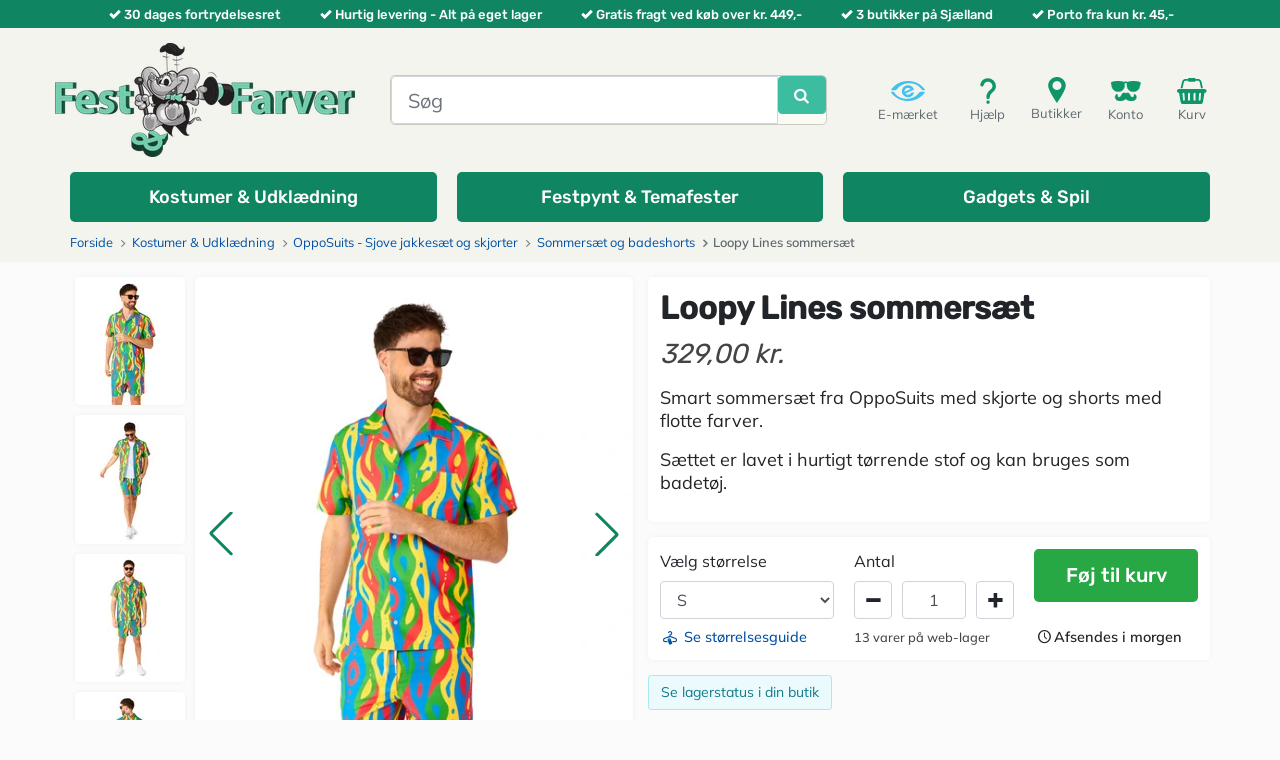

--- FILE ---
content_type: text/html; charset=utf-8
request_url: https://www.festogfarver.dk/opposuits-sommers%C3%A6t/105513-loopy-lines-sommers%C3%A6t.html?ast%C3%B8rrelse=s
body_size: 14286
content:
<!DOCTYPE HTML>
<html lang="da-dk">
<head>
    <meta charset="utf-8">
    <title>Loopy Lines sommersæt - Forsendelse fra kun 45,00 kr. - Fest &amp; Farver</title>
            <meta name="description" content="Loopy Lines sommersæt med badeshorts og skjorte.
Hos Fest &amp; Farver finder du alt i Sommersæt og badeshorts. Gratis fragt ved køb over 449,00 kr.">
                <meta name="robots" content="index,follow">
    <meta name="viewport" content="width=device-width, minimum-scale=1, maximum-scale=5, initial-scale=1, user-scalable=1">
    <meta name="apple-mobile-web-app-capable" content="yes">
    <link rel="icon" type="image/vnd.microsoft.icon" href="/img/favicon.ico?1766067243">
    <link rel="shortcut icon" type="image/x-icon" href="/img/favicon.ico?1766067243">
    <meta http-equiv="X-UA-Compatible" content="IE=edge"/>
    <meta name="facebook-domain-verification" content="wznhhzeonnlxarjpf6wxx245bmnenu"/>

    
    
                        <link rel="stylesheet" href="https://www.festogfarver.dk/themes/ff2020/cache/v_1661_25d78e1ead0dc7d2ae700a5b898fa290_all.css" type="text/css" media="all">
                    <link rel="stylesheet" href="https://www.festogfarver.dk/themes/ff2020/cache/v_1661_33fd9ce1132c8b8d1185fdb9ceee6272_print.css" type="text/css" media="print">
            
    
    
<link rel="apple-touch-icon" sizes="57x57" href="/img/favicon/favicon_1_57_57.png"><link rel="apple-touch-icon" sizes="60x60" href="/img/favicon/favicon_1_60_60.png"><link rel="apple-touch-icon" sizes="72x72" href="/img/favicon/favicon_1_72_72.png"><link rel="apple-touch-icon" sizes="76x76" href="/img/favicon/favicon_1_76_76.png"><link rel="apple-touch-icon" sizes="114x114" href="/img/favicon/favicon_1_114_114.png"><link rel="apple-touch-icon" sizes="120x120" href="/img/favicon/favicon_1_120_120.png"><link rel="apple-touch-icon" sizes="144x144" href="/img/favicon/favicon_1_144_144.png"><link rel="apple-touch-icon" sizes="152x152" href="/img/favicon/favicon_1_152_152.png"><link rel="apple-touch-icon" sizes="180x180" href="/img/favicon/favicon_1_180_180.png"><link rel="icon" type="image/png" sizes="16x16" href="/img/favicon/favicon_1_16_16.png"><link rel="icon" type="image/png" sizes="32x32" href="/img/favicon/favicon_1_32_32.png"><link rel="icon" type="image/png" sizes="36x36" href="/img/favicon/favicon_1_36_36.png"><link rel="icon" type="image/png" sizes="48x48" href="/img/favicon/favicon_1_48_48.png"><link rel="icon" type="image/png" sizes="72x72" href="/img/favicon/favicon_1_72_72.png"><link rel="icon" type="image/png" sizes="96x96" href="/img/favicon/favicon_1_96_96.png"><link rel="icon" type="image/png" sizes="144x144" href="/img/favicon/favicon_1_144_144.png"><link rel="icon" type="image/png" sizes="192x192" href="/img/favicon/favicon_1_192_192.png"><link rel="icon" type="image/png" sizes="256x256" href="/img/favicon/favicon_1_256_256.png"><link rel="icon" type="image/png" sizes="384x384" href="/img/favicon/favicon_1_384_384.png"><link rel="icon" type="image/png" sizes="512x512" href="/img/favicon/favicon_1_512_512.png"><meta name="msapplication-square70x70logo" content="/img/favicon/favicon_1_70_70.png"><meta name="msapplication-square150x150logo" content="/img/favicon/favicon_1_150_150.png"><meta name="msapplication-wide310x150logo" content="/img/favicon/favicon_1_310_150.png"><meta name="msapplication-square310x310logo" content="/img/favicon/favicon_1_310_310.png"><meta name="msapplication-TileColor" content="#fad629"><meta name="theme-color" content="#ffffff"><meta name="background-color" content="#ffffff"><meta name="msapplication-config" content="/img/favicon/browserconfig_1.xml"><link rel="manifest" href="/img/favicon/manifest_1.json"><link rel="canonical" href="https://www.festogfarver.dk/opposuits-sommersæt/105513-loopy-lines-sommersæt.html">
<link rel="alternate" href="https://www.festogfarver.dk/opposuits-sommersæt/105513-loopy-lines-sommersæt.html" hreflang="da-dk">
<link rel="alternate" href="https://www.festogfarver.dk/opposuits-sommersæt/105513-loopy-lines-sommersæt.html" hreflang="x-default">
<link rel="alternate" href="https://www.partyzonen.se/sommardräkt-och-badshorts/105513-loopy-lines-sommar-set.html" hreflang="sv-SE">


</head>
<body  id="product"        class="product product-105513 product-loopy-lines-sommersæt category-1014 category-opposuits-sommersæt hide-left-column hide-right-column lang_da">
    <div id="fb-root"></div>
    

<div id="loader" style="display:none" class="loader loader-default is-active"></div>



    <div class="container-fluid" id="header-checkmarks-swiper-wrapper">
        <div class="container">
            <div class="row">
                <div class="col-12 d-flex">
                    <div class="swiper" id="header-checkmarks-swiper">
                        <div class="swiper-wrapper">
                            <div class="swiper-slide">
                                <i class="icon icon-check"></i>30 dages fortrydelsesret
                            </div>
                            <div class="swiper-slide">
                                <i class="icon icon-check"></i>Hurtig levering - Alt p&aring; eget lager
                            </div>
                            <div class="swiper-slide">
                                <i class="icon icon-check"></i>Gratis fragt ved k&oslash;b over kr. 449,-
                            </div>
                            <div class="swiper-slide">
                                <i class="icon icon-check"></i>3 butikker p&aring; Sj&aelig;lland
                            </div>
                            <div class="swiper-slide">
                                <i class="icon icon-check"></i>Porto fra kun kr. 45,-
                            </div>
                        </div>
                    </div>
                </div>
            </div>
        </div>
    </div>

<header id="header" class="container-fluid">
    <div id="header-blocks" class="container">
        <div class="row first-row">

            <div class="d-flex d-lg-none top-actions-item top-actions-item-menu" id="menu-toggle-mini">
                <button class="navbar-toggler" type="button" data-toggle="collapse" data-target="#navbarNavAltMarkup" aria-controls="navbarNavAltMarkup"
                        aria-expanded="false" aria-label="Toggle navigation">
                    <i class="icon icon-fw icon-navicon"></i>
                    Menu
                </button>
            </div>

            
            <div id="shop-logo" class="d-block">
                <a href="https://www.festogfarver.dk/" title="Fest &amp; Farver">
                    <picture>
                        <source srcset="https://www.festogfarver.dk/img/logo_shop_da-1766067276.webp" type="image/webp"/>
                        <img src="https://www.festogfarver.dk/img/logo_shop_da-1766067276.png"
                             alt="Fest &amp; Farver"
                             width="300"
                             height="114"
                        />
                    </picture>
                </a>
            </div>

            <div id="top-search" class="order-1 order-md-0">
                                <div id="ffsearch" role="search">
    <form id="searchbox"
          method="get"
          action="//www.festogfarver.dk/soeg"
    >
        <input type="hidden" name="controller" value="search"/>
        <input type="hidden" name="orderby" value="position"/>
        <input type="hidden" name="orderway" value="desc"/>

        <div class="input-group input-group-lg">
            <input class="form-control"
                   type="search"
                   id="ffsearch-input"
                   name="search_query"
                   placeholder="Søg"
                   value=""
                   required
                   aria-label="Søg"
            />
            <div class="input-group-btn" id="ffsearch-button">
                <button class="btn btn-primary"
                        type="submit"
                        name="submit_search"
                        title="Søg"
                >
                    <i class="icon icon-search"></i>
                </button>
                <div class="spinner-border  spinner-border-sm text-success" role="status" style="display: none">
                                    </div>
            </div>
        </div>
    </form>
    <div id="ffsearch-dropdown-menu" class="dropdown-menu">
        <div class="container">
            <div class="row">
                <div class="col-12 col-lg-9 px-0">
                    <ul class="product_list row row-cols-2 row-cols-sm-4 row-cols-md-5 row-cols-lg-5 row-cols-xl-6"></ul>
                </div>
                <div class="col-12 col-lg-3 px-0">
                    <ul class="category_list"></ul>
                </div>
                <div id="ffsearch-no-results" class="col-12 text-center" style="display: none">
                    Der blev ikke fundet nogen resultater
                </div>
                <div id="ffsearch-footer" class="col-12">
                    <button class="btn btn-lg btn-dark" type="button" id="ffsearch-close-results">
                        Luk
                    </button>
                    <button class="btn btn-lg btn-success" type="button" id="ffsearch-show-all-results">
                        <i class="icon icon-user-plus"></i>
                         
                        <span id="ffsearch-show-all-results-text"></span>
                    </button>
                </div>
            </div>
        </div>
    </div>
</div>

            </div>

            <div id="top-actions" class="pull-right">
                <div>

                    <div class="d-block d-sm-block d-md-block d-lg-none top-actions-item top-actions-item-search">
                        <i class="icon icon-fw icon-search"></i>
                        S&oslash;g
                    </div>

                    <button type="button"
                            onclick="location.href='https://certifikat.emaerket.dk/festogfarver.dk'"
                            class="d-none d-md-block top-actions-item top-actions-item-emaerket"
                    >
                        <i class="icon"></i>
                        E-mærket
                    </button>

                                        <button
        type="button"
        onclick="location.href='https://www.festogfarver.dk/cms/11-kundeservice'"
        class="d-none d-sm-block top-actions-item top-actions-item-help"
>
    <i class="icon"></i>
    Hjælp
</button><div class="d-none d-sm-block top-actions-item top-actions-item-store">
    <a href="https://www.festogfarver.dk/cms/10-kontakt-abningstider">
        <i class="icon"></i>
        Butikker
    </a>
</div><button type="button"
        class="top-actions-item top-actions-item-userinfo"
        onclick="location.href='https://www.festogfarver.dk/min-konto'"
        title="Gå til konto"
>
    <i class="icon"></i>
    Konto
</button><button type="button"
        onclick="location.href='https://www.festogfarver.dk/hurtig-bestilling'"
        title="Se min indkøbskurv"
        class="top-actions-item top-actions-item-cart"
>
    <i class="icon"></i>
    Kurv
    <span class="ajax_cart_quantity" style="opacity:0"></span>
</button>


    <div class="modal fade" id="cart-modal" tabindex="-1" role="dialog" aria-labelledby="cart-modal-title"
     aria-hidden="true">
    <div class="modal-dialog modal-dialog-centered  modal-lg" role="document">
        <div class="modal-content">
            <div class="modal-header">
                <h5 class="modal-title" id="cart-modal-title">Varen er tilføjet din kurv</h5>
                <button type="button" class="close" data-dismiss="modal" aria-label="Close">
                    <span aria-hidden="true">&times;</span>
                </button>
            </div>
            <div id="cross-selling-data" class="crossselling">
            </div>
            <div class="modal-footer">
                <button type="button" class="btn btn-secondary" data-dismiss="modal">
                    Fortsæt indkøb
                </button>
                <a href="https://www.festogfarver.dk/hurtig-bestilling" type="button" class="btn btn-primary">
                    Gå til bestilling
                </a>
            </div>
        </div>
    </div>
</div>


                </div>
            </div>

        </div>

                        <noscript>
        <iframe src="https://tm.festogfarver.dk/ns.html?id=GTM-NXJKNG6" height="0" width="0"
                style="display:none;visibility:hidden"></iframe>
    </noscript>
<noscript><img height="1" width="1" style="display:none" src="https://www.facebook.com/tr?id=207633587437254&ev=PageView&noscript=1"/></noscript><nav class="navbar navbar-expand-lg" id="cttopmenu">
    <div class="collapse navbar-collapse" id="navbarNavAltMarkup">
        <ul class="navbar-nav">
                                                                                                                    <li class="nav-item position-static cttm-item-category-link cyan wide">
                            <a href="https://www.festogfarver.dk/939-kostumer-udklædning"
                               title="Kostumer &amp; Udklædning"
                               id="cttm-item-10"
                               class="nav-link cttm-link"
                               role="button"
                                                           >
                                <span>Kostumer &amp; Udklædning</span>
                            </a>
                        </li>
                                                                                                                            <li class="nav-item position-static cttm-item-category-link cyan wide">
                            <a href="https://www.festogfarver.dk/940-festpynt-temafester"
                               title="Festpynt &amp; Festtemaer"
                               id="cttm-item-11"
                               class="nav-link cttm-link"
                               role="button"
                                                           >
                                <span>Festpynt &amp; Temafester</span>
                            </a>
                        </li>
                                                                                                                            <li class="nav-item position-static cttm-item-category-link cyan wide">
                            <a href="https://www.festogfarver.dk/941-gadgets-spil"
                               title="Gadgets &amp; Spil"
                               id="cttm-item-12"
                               class="nav-link cttm-link"
                               role="button"
                                                           >
                                <span>Gadgets &amp; Spil</span>
                            </a>
                        </li>
                                                        </ul>
    </div>
</nav>
            </div>


</header>

    
                                                        
                        
<div class="breadcrumb-container container-fluid">
    <div class="container">
        <div class="row">
            <div class="col-12">
                <nav aria-label="breadcrumb">
                    <ol class="breadcrumb" itemscope itemtype="https://schema.org/BreadcrumbList">
                        <li class="breadcrumb-item" itemprop="itemListElement" itemscope itemtype="https://schema.org/ListItem">
                            <a href="https://www.festogfarver.dk/" title="Hjemmeside" itemprop="item">
                                <span itemprop="name">Forside</span>
                            </a>
                            <meta itemprop="position" content="1">
                        </li>

                                                                                    <li class="breadcrumb-item "  itemprop="itemListElement" itemscope itemtype="https://schema.org/ListItem">
                                                                            <a href="https://www.festogfarver.dk/939-kostumer-udkl&aelig;dning" itemprop="item">
                                            <span itemprop="name">Kostumer &amp; Udkl&aelig;dning</span>
                                        </a>
                                                                        <meta itemprop="position" content="2">
                                </li>
                                                            <li class="breadcrumb-item "  itemprop="itemListElement" itemscope itemtype="https://schema.org/ListItem">
                                                                            <a href="https://www.festogfarver.dk/551-opposuits-sjove-jakkes&aelig;t-og-skjorter" itemprop="item">
                                            <span itemprop="name">OppoSuits - Sjove jakkes&aelig;t og skjorter</span>
                                        </a>
                                                                        <meta itemprop="position" content="3">
                                </li>
                                                            <li class="breadcrumb-item "  itemprop="itemListElement" itemscope itemtype="https://schema.org/ListItem">
                                                                            <a href="https://www.festogfarver.dk/1014-opposuits-sommers&aelig;t" itemprop="item">
                                            <span itemprop="name">Sommers&aelig;t og badeshorts</span>
                                        </a>
                                                                        <meta itemprop="position" content="4">
                                </li>
                                                            <li class="breadcrumb-item active" aria-current="page" itemprop="itemListElement" itemscope itemtype="https://schema.org/ListItem">
                                                                            <span href="#" title="Loopy Lines sommersæt" itemprop="item">
                                            <span itemprop="name">Loopy Lines sommersæt</span>
                                        </span>
                                                                        <meta itemprop="position" content="5">
                                </li>
                                                                        </ol>
                </nav>
            </div>
        </div>
    </div>
</div>


<div id="columns" class="container">

    
    <div id="top_column" class="row"></div>
    
    <main id="center_column" class="row">
         


                                            <div class="col-12">
        <div id="product" class="">

            
            
            <section id="product-page">
                <div class="left-column">
                                                

<div class="left-column-image-wrapper has-thumbnails">
            <div class="thumbnails-column">
            <div class="product-image-thumbnails">
                <div class="product-thumbnail-swiper many" id="thumbnailSwiper">
                    <div class="swiper-wrapper">
                                                    <div class="swiper-slide" data-slide-num="0">
                                <picture>

                                    <source srcset="https://www.festogfarver.dk/55049-small_default/loopy-lines-sommersæt.webp 1x,https://www.festogfarver.dk/55049-small_default/loopy-lines-sommersæt2x.webp 2x"/>

                                    <source srcset="https://www.festogfarver.dk/55049-small_default/loopy-lines-sommersæt.jpg 1x,https://www.festogfarver.dk/55049-small_default/loopy-lines-sommersæt2x.jpg 2x"/>

                                    <img src="https://www.festogfarver.dk/55049-home_default/loopy-lines-sommersæt.jpg"
                                         alt="Loopy Lines sommersæt."
                                         width="110"
                                         height="auto"
                                         loading="lazy"
                                    />
                                </picture>
                                                            </div>
                                                    <div class="swiper-slide" data-slide-num="1">
                                <picture>

                                    <source srcset="https://www.festogfarver.dk/55050-small_default/loopy-lines-sommersæt.webp 1x,https://www.festogfarver.dk/55050-small_default/loopy-lines-sommersæt2x.webp 2x"/>

                                    <source srcset="https://www.festogfarver.dk/55050-small_default/loopy-lines-sommersæt.jpg 1x,https://www.festogfarver.dk/55050-small_default/loopy-lines-sommersæt2x.jpg 2x"/>

                                    <img src="https://www.festogfarver.dk/55050-home_default/loopy-lines-sommersæt.jpg"
                                         alt="Loopy Lines sommersæt."
                                         width="110"
                                         height="auto"
                                         loading="lazy"
                                    />
                                </picture>
                                                                    <div class="swiper-lazy-preloader"></div>
                                                            </div>
                                                    <div class="swiper-slide" data-slide-num="2">
                                <picture>

                                    <source srcset="https://www.festogfarver.dk/55055-small_default/loopy-lines-sommersæt.webp 1x,https://www.festogfarver.dk/55055-small_default/loopy-lines-sommersæt2x.webp 2x"/>

                                    <source srcset="https://www.festogfarver.dk/55055-small_default/loopy-lines-sommersæt.jpg 1x,https://www.festogfarver.dk/55055-small_default/loopy-lines-sommersæt2x.jpg 2x"/>

                                    <img src="https://www.festogfarver.dk/55055-home_default/loopy-lines-sommersæt.jpg"
                                         alt="Loopy Lines sommersæt."
                                         width="110"
                                         height="auto"
                                         loading="lazy"
                                    />
                                </picture>
                                                                    <div class="swiper-lazy-preloader"></div>
                                                            </div>
                                                    <div class="swiper-slide" data-slide-num="3">
                                <picture>

                                    <source srcset="https://www.festogfarver.dk/55051-small_default/loopy-lines-sommersæt.webp 1x,https://www.festogfarver.dk/55051-small_default/loopy-lines-sommersæt2x.webp 2x"/>

                                    <source srcset="https://www.festogfarver.dk/55051-small_default/loopy-lines-sommersæt.jpg 1x,https://www.festogfarver.dk/55051-small_default/loopy-lines-sommersæt2x.jpg 2x"/>

                                    <img src="https://www.festogfarver.dk/55051-home_default/loopy-lines-sommersæt.jpg"
                                         alt="Loopy Lines sommersæt."
                                         width="110"
                                         height="auto"
                                         loading="lazy"
                                    />
                                </picture>
                                                                    <div class="swiper-lazy-preloader"></div>
                                                            </div>
                                                    <div class="swiper-slide" data-slide-num="4">
                                <picture>

                                    <source srcset="https://www.festogfarver.dk/55052-small_default/loopy-lines-sommersæt.webp 1x,https://www.festogfarver.dk/55052-small_default/loopy-lines-sommersæt2x.webp 2x"/>

                                    <source srcset="https://www.festogfarver.dk/55052-small_default/loopy-lines-sommersæt.jpg 1x,https://www.festogfarver.dk/55052-small_default/loopy-lines-sommersæt2x.jpg 2x"/>

                                    <img src="https://www.festogfarver.dk/55052-home_default/loopy-lines-sommersæt.jpg"
                                         alt="Loopy Lines sommersæt."
                                         width="110"
                                         height="auto"
                                         loading="lazy"
                                    />
                                </picture>
                                                                    <div class="swiper-lazy-preloader"></div>
                                                            </div>
                                                    <div class="swiper-slide" data-slide-num="5">
                                <picture>

                                    <source srcset="https://www.festogfarver.dk/55053-small_default/loopy-lines-sommersæt.webp 1x,https://www.festogfarver.dk/55053-small_default/loopy-lines-sommersæt2x.webp 2x"/>

                                    <source srcset="https://www.festogfarver.dk/55053-small_default/loopy-lines-sommersæt.jpg 1x,https://www.festogfarver.dk/55053-small_default/loopy-lines-sommersæt2x.jpg 2x"/>

                                    <img src="https://www.festogfarver.dk/55053-home_default/loopy-lines-sommersæt.jpg"
                                         alt="Loopy Lines sommersæt."
                                         width="110"
                                         height="auto"
                                         loading="lazy"
                                    />
                                </picture>
                                                                    <div class="swiper-lazy-preloader"></div>
                                                            </div>
                                                    <div class="swiper-slide" data-slide-num="6">
                                <picture>

                                    <source srcset="https://www.festogfarver.dk/55054-small_default/loopy-lines-sommersæt.webp 1x,https://www.festogfarver.dk/55054-small_default/loopy-lines-sommersæt2x.webp 2x"/>

                                    <source srcset="https://www.festogfarver.dk/55054-small_default/loopy-lines-sommersæt.jpg 1x,https://www.festogfarver.dk/55054-small_default/loopy-lines-sommersæt2x.jpg 2x"/>

                                    <img src="https://www.festogfarver.dk/55054-home_default/loopy-lines-sommersæt.jpg"
                                         alt="Loopy Lines sommersæt."
                                         width="110"
                                         height="auto"
                                         loading="lazy"
                                    />
                                </picture>
                                                                    <div class="swiper-lazy-preloader"></div>
                                                            </div>
                                                                    </div>
                </div>
            </div>
        </div>
    
    <div class="large-image-column" style="aspect-ratio: 1/1.1708253358925">
        <div class="product-image-large">
            <div class="badges large">

                
                
                <span id="reduction_percent"  style="display:none;">
                    <span class="badge badge-sale" id="reduction_percent_display">
                                            </span>
                </span>

                <span id="reduction_amount"  style="display:none">
                    <span class="badge badge-sale" id="reduction_amount_display">
                                            </span>
                </span>

                

            </div>

            <div class="product-image-swiper" id="largeImageSwiper">
                <div class="swiper-wrapper">
                                            <div class="swiper-slide swiper-large-image" data-slide-num="0">
                            <picture>

                                <source media="(min-width: 1366px)" srcset="https://www.festogfarver.dk/55049-large_default/loopy-lines-sommersæt.webp 1x, https://www.festogfarver.dk/55049-large_default/loopy-lines-sommersæt2x.webp 2x"/>

                                <source media="(min-width: 992px)" srcset="https://www.festogfarver.dk/55049-medium_default/loopy-lines-sommersæt.webp 1x, https://www.festogfarver.dk/55049-medium_default/loopy-lines-sommersæt2x.webp 2x"/>

                                <source media="(max-width: 768px) and (min-width: 500px)" srcset="https://www.festogfarver.dk/55049-large_default/loopy-lines-sommersæt.webp 1x, https://www.festogfarver.dk/55049-large_default/loopy-lines-sommersæt2x.webp 2x"/>

                                <source media="(max-width: 499px)" srcset="https://www.festogfarver.dk/55049-medium_default/loopy-lines-sommersæt.webp 1x, https://www.festogfarver.dk/55049-medium_default/loopy-lines-sommersæt2x.webp 2x"/>

                                <img src="https://www.festogfarver.dk/55049-large_default/loopy-lines-sommersæt.webp"
                                     alt="Loopy Lines sommersæt."
                                     width="521"
                                     height="610"
                                     fetchpriority="high"                                        
                                />
                            </picture>
                        </div>
                                            <div class="swiper-slide swiper-large-image" data-slide-num="1">
                            <picture>

                                <source media="(min-width: 1366px)" srcset="https://www.festogfarver.dk/55050-large_default/loopy-lines-sommersæt.jpg 1x, https://www.festogfarver.dk/55050-large_default/loopy-lines-sommersæt2x.jpg 2x"/>

                                <source media="(min-width: 992px)" srcset="https://www.festogfarver.dk/55050-medium_default/loopy-lines-sommersæt.webp 1x, https://www.festogfarver.dk/55050-medium_default/loopy-lines-sommersæt2x.webp 2x"/>

                                <source media="(max-width: 768px) and (min-width: 500px)" srcset="https://www.festogfarver.dk/55050-large_default/loopy-lines-sommersæt.jpg 1x, https://www.festogfarver.dk/55050-large_default/loopy-lines-sommersæt2x.jpg 2x"/>

                                <source media="(max-width: 499px)" srcset="https://www.festogfarver.dk/55050-medium_default/loopy-lines-sommersæt.webp 1x, https://www.festogfarver.dk/55050-medium_default/loopy-lines-sommersæt2x.webp 2x"/>

                                <img src="https://www.festogfarver.dk/55050-large_default/loopy-lines-sommersæt.jpg"
                                     alt="Loopy Lines sommersæt."
                                     width="521"
                                     height="610"
                                                                             loading="lazy"
                                />
                            </picture>
                        </div>
                                            <div class="swiper-slide swiper-large-image" data-slide-num="2">
                            <picture>

                                <source media="(min-width: 1366px)" srcset="https://www.festogfarver.dk/55055-large_default/loopy-lines-sommersæt.jpg 1x, https://www.festogfarver.dk/55055-large_default/loopy-lines-sommersæt2x.jpg 2x"/>

                                <source media="(min-width: 992px)" srcset="https://www.festogfarver.dk/55055-medium_default/loopy-lines-sommersæt.webp 1x, https://www.festogfarver.dk/55055-medium_default/loopy-lines-sommersæt2x.webp 2x"/>

                                <source media="(max-width: 768px) and (min-width: 500px)" srcset="https://www.festogfarver.dk/55055-large_default/loopy-lines-sommersæt.jpg 1x, https://www.festogfarver.dk/55055-large_default/loopy-lines-sommersæt2x.jpg 2x"/>

                                <source media="(max-width: 499px)" srcset="https://www.festogfarver.dk/55055-medium_default/loopy-lines-sommersæt.webp 1x, https://www.festogfarver.dk/55055-medium_default/loopy-lines-sommersæt2x.webp 2x"/>

                                <img src="https://www.festogfarver.dk/55055-large_default/loopy-lines-sommersæt.jpg"
                                     alt="Loopy Lines sommersæt."
                                     width="521"
                                     height="610"
                                                                             loading="lazy"
                                />
                            </picture>
                        </div>
                                            <div class="swiper-slide swiper-large-image" data-slide-num="3">
                            <picture>

                                <source media="(min-width: 1366px)" srcset="https://www.festogfarver.dk/55051-large_default/loopy-lines-sommersæt.jpg 1x, https://www.festogfarver.dk/55051-large_default/loopy-lines-sommersæt2x.jpg 2x"/>

                                <source media="(min-width: 992px)" srcset="https://www.festogfarver.dk/55051-medium_default/loopy-lines-sommersæt.webp 1x, https://www.festogfarver.dk/55051-medium_default/loopy-lines-sommersæt2x.webp 2x"/>

                                <source media="(max-width: 768px) and (min-width: 500px)" srcset="https://www.festogfarver.dk/55051-large_default/loopy-lines-sommersæt.jpg 1x, https://www.festogfarver.dk/55051-large_default/loopy-lines-sommersæt2x.jpg 2x"/>

                                <source media="(max-width: 499px)" srcset="https://www.festogfarver.dk/55051-medium_default/loopy-lines-sommersæt.webp 1x, https://www.festogfarver.dk/55051-medium_default/loopy-lines-sommersæt2x.webp 2x"/>

                                <img src="https://www.festogfarver.dk/55051-large_default/loopy-lines-sommersæt.jpg"
                                     alt="Loopy Lines sommersæt."
                                     width="521"
                                     height="610"
                                                                             loading="lazy"
                                />
                            </picture>
                        </div>
                                            <div class="swiper-slide swiper-large-image" data-slide-num="4">
                            <picture>

                                <source media="(min-width: 1366px)" srcset="https://www.festogfarver.dk/55052-large_default/loopy-lines-sommersæt.jpg 1x, https://www.festogfarver.dk/55052-large_default/loopy-lines-sommersæt2x.jpg 2x"/>

                                <source media="(min-width: 992px)" srcset="https://www.festogfarver.dk/55052-medium_default/loopy-lines-sommersæt.webp 1x, https://www.festogfarver.dk/55052-medium_default/loopy-lines-sommersæt2x.webp 2x"/>

                                <source media="(max-width: 768px) and (min-width: 500px)" srcset="https://www.festogfarver.dk/55052-large_default/loopy-lines-sommersæt.jpg 1x, https://www.festogfarver.dk/55052-large_default/loopy-lines-sommersæt2x.jpg 2x"/>

                                <source media="(max-width: 499px)" srcset="https://www.festogfarver.dk/55052-medium_default/loopy-lines-sommersæt.webp 1x, https://www.festogfarver.dk/55052-medium_default/loopy-lines-sommersæt2x.webp 2x"/>

                                <img src="https://www.festogfarver.dk/55052-large_default/loopy-lines-sommersæt.jpg"
                                     alt="Loopy Lines sommersæt."
                                     width="521"
                                     height="610"
                                                                             loading="lazy"
                                />
                            </picture>
                        </div>
                                            <div class="swiper-slide swiper-large-image" data-slide-num="5">
                            <picture>

                                <source media="(min-width: 1366px)" srcset="https://www.festogfarver.dk/55053-large_default/loopy-lines-sommersæt.jpg 1x, https://www.festogfarver.dk/55053-large_default/loopy-lines-sommersæt2x.jpg 2x"/>

                                <source media="(min-width: 992px)" srcset="https://www.festogfarver.dk/55053-medium_default/loopy-lines-sommersæt.webp 1x, https://www.festogfarver.dk/55053-medium_default/loopy-lines-sommersæt2x.webp 2x"/>

                                <source media="(max-width: 768px) and (min-width: 500px)" srcset="https://www.festogfarver.dk/55053-large_default/loopy-lines-sommersæt.jpg 1x, https://www.festogfarver.dk/55053-large_default/loopy-lines-sommersæt2x.jpg 2x"/>

                                <source media="(max-width: 499px)" srcset="https://www.festogfarver.dk/55053-medium_default/loopy-lines-sommersæt.webp 1x, https://www.festogfarver.dk/55053-medium_default/loopy-lines-sommersæt2x.webp 2x"/>

                                <img src="https://www.festogfarver.dk/55053-large_default/loopy-lines-sommersæt.jpg"
                                     alt="Loopy Lines sommersæt."
                                     width="521"
                                     height="610"
                                                                             loading="lazy"
                                />
                            </picture>
                        </div>
                                            <div class="swiper-slide swiper-large-image" data-slide-num="6">
                            <picture>

                                <source media="(min-width: 1366px)" srcset="https://www.festogfarver.dk/55054-large_default/loopy-lines-sommersæt.jpg 1x, https://www.festogfarver.dk/55054-large_default/loopy-lines-sommersæt2x.jpg 2x"/>

                                <source media="(min-width: 992px)" srcset="https://www.festogfarver.dk/55054-medium_default/loopy-lines-sommersæt.webp 1x, https://www.festogfarver.dk/55054-medium_default/loopy-lines-sommersæt2x.webp 2x"/>

                                <source media="(max-width: 768px) and (min-width: 500px)" srcset="https://www.festogfarver.dk/55054-large_default/loopy-lines-sommersæt.jpg 1x, https://www.festogfarver.dk/55054-large_default/loopy-lines-sommersæt2x.jpg 2x"/>

                                <source media="(max-width: 499px)" srcset="https://www.festogfarver.dk/55054-medium_default/loopy-lines-sommersæt.webp 1x, https://www.festogfarver.dk/55054-medium_default/loopy-lines-sommersæt2x.webp 2x"/>

                                <img src="https://www.festogfarver.dk/55054-large_default/loopy-lines-sommersæt.jpg"
                                     alt="Loopy Lines sommersæt."
                                     width="521"
                                     height="610"
                                                                             loading="lazy"
                                />
                            </picture>
                        </div>
                                                        </div>
                                    <div class="swiper-button-prev"></div>
                    <div class="swiper-button-next"></div>
                    <div class="swiper-pagination"></div>
                            </div>
        </div>
    </div>

</div>                </div>
                <div class="right-column">
                    <div>
    <h1 id="product-name">
        Loopy Lines sommersæt
    </h1>

                        <div>
                                    <div style="display:flex;">

                        <p id="old_price" class="hidden">
                                                            
                                <span id="old_price_display">
                                    <span class="price">
                                                                            </span>
                                                                    </span>
                                                    </p>

                        <p class="our_price_display">
                                                            <meta itemprop="price" content="329">
                                <meta itemprop="priceCurrency" content="DKK">
                                <span id="our_price_display" class="price">329,00 kr.</span>
                                                                
                                                    </p>

                                            </div>
                    
                    
                                    
                

                

            </div>
            
            <section id="product-description">
            <div class="rte"><div class="rte">
<p>Smart sommersæt fra OppoSuits med skjorte og shorts med flotte farver.</p>
<p>Sættet er lavet i hurtigt tørrende stof og kan bruges som badetøj.</p>
</div></div>
        </section>
    
    

    
</div>

    <div>
        <form id="buy_block"
              class=" has-combinations"
              action="https://www.festogfarver.dk/kurv"
              method="post"
        >
            <input type="hidden" name="token" value="9e38282beb0d40331a24fbf987f147d4">
            <input type="hidden" name="id_product" value="105513" id="product_page_product_id">
            <input type="hidden" name="add" value="1">
            <input type="hidden" name="id_product_attribute" id="idCombination" value="">

                            <div id="attributes">
                                                                        <fieldset class="attribute_fieldset">
                                <label class="attribute_label" for="group_17">
                                    V&aelig;lg størrelse
                                </label>
                                                                <div class="attribute_list">
                                                                            <select name="group_17" id="group_17" class="form-control attribute_select no-print">
                                            
                                                                                                                                                                                                                                                     <option value="270"
                                                         selected="selected"                                                        title="S"
                                                        data-quantity="3"
                                                >
                                                    S
                                                                                                    </option>
                                            
                                                                                                                                                                                                                                                     <option value="272"
                                                                                                                title="M"
                                                        data-quantity="1"
                                                >
                                                    M
                                                                                                    </option>
                                            
                                                                                                                                                                                                                                                     <option value="276"
                                                                                                                title="L"
                                                        data-quantity="3"
                                                >
                                                    L
                                                                                                    </option>
                                            
                                                                                                                                                                                                                                                     <option value="277"
                                                                                                                title="XL"
                                                        data-quantity="3"
                                                >
                                                    XL
                                                                                                    </option>
                                            
                                                                                                                                                                                                                                                     <option value="279"
                                                                                                                title="2XL"
                                                        data-quantity="3"
                                                >
                                                    2XL
                                                                                                    </option>
                                                                                    </select>
                                                                    </div>
                            </fieldset>
                                                            </div>
            
            <div id="product-quantity-wrapper">
                                    <div class="product_quantity">
                        <fieldset class="attribute_fieldset">
                            <div id="quantity_wanted_p">
                                <label for="quantity_wanted">Antal</label>
                                <div class="input-group">
                                    <div class="input-group-btn">
                                        <button
                                                type="button"
                                                data-field-qty="qty"
                                                class="btn btn-default button-minus product_quantity_down"
                                                title="Tr&aelig;k fra"
                                                aria-label="Tr&aelig;k fra"
                                        >
                                            <i class="icon icon-fw icon-minus"></i>
                                        </button>
                                    </div>
                                    <input type="tel"
                                           min="1"
                                           name="qty"
                                           id="quantity_wanted"
                                           class="text text-center form-control"
                                           value="1"
                                    >
                                    <div class="input-group-btn">
                                        <button
                                                type="button"
                                                data-field-qty="qty"
                                                class="btn btn-default button-plus product_quantity_up"
                                                title="L&aelig;g til"
                                                aria-label="L&aelig;g til"
                                        >
                                            <i class="icon icon-fw icon-plus"></i>
                                        </button>
                                    </div>
                                </div>
                            </div>
                        </fieldset>
                        <p id="minimal_quantity_wanted_p" style="display: none;">
                            Du skal minimum k&oslash;be dette antal af denne vare:  <b id="minimal_quantity_label">0</b>
                        </p>
                    </div>
                            </div>

            <div id="add-to-cart-wrapper">
                                    <div id="add_to_cart">
                                                <button type="submit" name="Submit" class="btn-success">
                                                            F&oslash;j til kurv
                                                    </button>
                    </div>
                            </div>

                            <div id="size-guide-wrapper">
                                            <div id="sizeguide">
                            <a href="https://www.festogfarver.dk/cms/158-storrelsesguide-combo?text_only=1" aria-haspopup="true">
                                <i class="icon icon-size-guide"></i> Se st&oslash;rrelsesguide
                            </a>
                        </div>
                                    </div>
            
            <div id="product-availability-wrapper">
                                    <div id="product-availability">
                                                    <span id="pQuantityAvailable">
                                <span id="quantityAvailable">13</span>
                                <span  style="display: none;" id="quantityAvailableTxt">vare</span>
                                <span  id="quantityAvailableTxtMultiple">varer</span>
                                <span>p&aring; web-lager</span>
                            </span>
                                            </div>
                            </div>

            <div id="shipping-countdown-wrapper">
                                    <div class="shipping-countdown"></div>
                            </div>

        </form>
    </div>



<div class="no-box">

    
    <div class="row" id="ffstorestockstatus">
    <div class="col-12">

        <button href="#show-store-stock"
                id="show-store-stock"
                role="button"
                class="btn btn-outline-info btn-sm"
                aria-expanded="false"
                aria-controls="store-stock-status-collapse"
        >
            Se lagerstatus i din butik
        </button>

        <div class="collapse" id="store-stock-status-collapse">
            <div class="card card-body py-1 px-2 text-sm-center">
                <button type="button" class="close" aria-label="Close" id="hide-store-stock">
                    <span aria-hidden="true">&times;</span>
                </button>
                <div class="store-stock-list">
                                                                        <div data-code="RO">
                                <div class="stock-status-location">
                                    <span class="stock-status-location-name">
                                        Fest & Farver Roskilde: 
                                    </span>
                                </div>
                                <div class="stock-status-quantity">
                                    <i class="icon-spin2"></i>
                                </div>
                            </div>
                                                                                                <div data-code="KN">
                                <div class="stock-status-location">
                                    <span class="stock-status-location-name">
                                        Fest & Farver KBH: 
                                    </span>
                                </div>
                                <div class="stock-status-quantity">
                                    <i class="icon-spin2"></i>
                                </div>
                            </div>
                                                                                                <div data-code="KL">
                                <div class="stock-status-location">
                                    <span class="stock-status-location-name">
                                        Fest & Farver Lyngby: 
                                    </span>
                                </div>
                                <div class="stock-status-quantity">
                                    <i class="icon-spin2"></i>
                                </div>
                            </div>
                                                                <em id="stock-last-updated-at">-</em>
                </div>
            </div>
        </div>
    </div>
</div>
<button
        id="gowishBlueButton"
        class="gowish-btn blue"
        type="button"
        style="display:none"
>
    Tilføj til Ønskeskyen
</button>


    
    <div id="availability_date" style="display:none;">
        <span id="availability_date_label">
            <b>Tilg&aelig;ngelighedsdato</b>
        </span>
        <span id="availability_date_value">
                            
                    </span>
    </div>

    <div id="oosHook" style="display: none;">
        
    </div>

    
</div>                </div>
            </section>

            <div class="bottom-row">
                
    <section id="product-accessories">
        <h2 class="page-product-heading">Andre k&oslash;bte ogs&aring;!</h2>
        <div class="accessories-block">
            <div class="swiper" id="product-accessories-swiper">
                
    
                
    
                
    
    <ul class="product_list row swiper-wrapper" role="list">
                    <li class="ajax_block_product col-6 col-sm-6 col-md-4 col-lg-3 col-xl-2 swiper-slide">
                <div class="product-container">
    <div class="product-content">
        <a href="https://www.festogfarver.dk/70er-og-80er-disko-udklædning/104400-neon-gul-80er-brille.html" title="Neon gule 80er briller" class="product-image">
            <div class="badges">

                                                    
                

                

                            </div>

            <div class="image">

                <picture>
                                                                
                    <source media="(min-width: 1366px)" srcset="https://www.festogfarver.dk/53561-small_default2x/neon-gul-80er-brille.webp 1x,https://www.festogfarver.dk/53561-medium_default/neon-gul-80er-brille.webp 2x"/>

                    <source media="(min-width: 1200px)" srcset="https://www.festogfarver.dk/53561-list_default/neon-gul-80er-brille.webp 1x,https://www.festogfarver.dk/53561-list_default2x/neon-gul-80er-brille.webp 2x"/>

                    <source media="(max-width: 1199px)" srcset="https://www.festogfarver.dk/53561-small_default2x/neon-gul-80er-brille.webp 1x,https://www.festogfarver.dk/53561-medium_default/neon-gul-80er-brille.webp 2x"/>

                    <img class="img-responsive center-block"
                         src="https://www.festogfarver.dk/53561-small_default2x/neon-gul-80er-brille.jpg"
                         alt="Neon gule 80er briller"
                         title="Neon gule 80er briller"
                         itemprop="image"
                         width="191"
                         height="224"
                         fetchpriority="low"
                         loading="lazy"
                    />
                </picture>

                                    <div class="functional-buttons clearfix show-if-product-grid-hover">
                        
                                            </div>
                            </div>
        </a>

        <a href="https://www.festogfarver.dk/70er-og-80er-disko-udklædning/104400-neon-gul-80er-brille.html" title="Neon gule 80er briller" class="name">
            <h2 lang="no">
                 Neon gule 80er briller
            </h2>
                    </a>

                    <div class="content_price show-if-product-grid-hover">
                                    <span class="price product-price">
                        
                                                    39,50 kr.
                                            </span>
                                                                                                            </div>
        
        <div class="availability">
                            <span>
                                                                        P&aring; lager
                                                        </span>
                                    
        </div>

                <div class="attributes">
                                                </div>
    </div>
    
    

        </div>            </li>
                    <li class="ajax_block_product col-6 col-sm-6 col-md-4 col-lg-3 col-xl-2 swiper-slide">
                <div class="product-container">
    <div class="product-content">
        <a href="https://www.festogfarver.dk/opposuits-jakkesaet-med-monster/95475-opposuits-tiger-royale-blazer.html" title="OppoSuit Tiger Royale blazer" class="product-image">
            <div class="badges">

                                                    
                

                

                            </div>

            <div class="image">

                <picture>
                                                                
                    <source media="(min-width: 1366px)" srcset="https://www.festogfarver.dk/41913-small_default2x/opposuits-tiger-royale-blazer.webp 1x,https://www.festogfarver.dk/41913-medium_default/opposuits-tiger-royale-blazer.webp 2x"/>

                    <source media="(min-width: 1200px)" srcset="https://www.festogfarver.dk/41913-list_default/opposuits-tiger-royale-blazer.webp 1x,https://www.festogfarver.dk/41913-list_default2x/opposuits-tiger-royale-blazer.webp 2x"/>

                    <source media="(max-width: 1199px)" srcset="https://www.festogfarver.dk/41913-small_default2x/opposuits-tiger-royale-blazer.webp 1x,https://www.festogfarver.dk/41913-medium_default/opposuits-tiger-royale-blazer.webp 2x"/>

                    <img class="img-responsive center-block"
                         src="https://www.festogfarver.dk/41913-small_default2x/opposuits-tiger-royale-blazer.jpg"
                         alt="Flot sort og  guld tiger jakke med pailletter. "
                         title="Flot sort og  guld tiger jakke med pailletter. "
                         itemprop="image"
                         width="191"
                         height="224"
                         fetchpriority="low"
                         loading="lazy"
                    />
                </picture>

                                    <div class="functional-buttons clearfix show-if-product-grid-hover">
                        
                                            </div>
                            </div>
        </a>

        <a href="https://www.festogfarver.dk/opposuits-jakkesaet-med-monster/95475-opposuits-tiger-royale-blazer.html" title="OppoSuit Tiger Royale blazer" class="name">
            <h2 lang="no">
                 OppoSuit Tiger Royale blazer
            </h2>
                    </a>

                    <div class="content_price show-if-product-grid-hover">
                                    <span class="price product-price">
                        
                                                    559,00 kr.
                                            </span>
                                                                                                            </div>
        
        <div class="availability">
                            <span>
                                                                        P&aring; lager
                                                        </span>
                                    
        </div>

                <div class="attributes">
                                                <a href="https://www.festogfarver.dk/opposuits-jakkesaet-med-monster/95475-opposuits-tiger-royale-blazer.html?aeu_str_=eu_str_46"
                       title="OppoSuit Tiger Royale blazer - S">S</a>
                                    <a href="https://www.festogfarver.dk/opposuits-jakkesaet-med-monster/95475-opposuits-tiger-royale-blazer.html?aeu_str_=eu_str_48"
                       title="OppoSuit Tiger Royale blazer - S/M">S/M</a>
                                    <a href="https://www.festogfarver.dk/opposuits-jakkesaet-med-monster/95475-opposuits-tiger-royale-blazer.html?aeu_str_=eu_str_50"
                       title="OppoSuit Tiger Royale blazer - M">M</a>
                                    <a href="https://www.festogfarver.dk/opposuits-jakkesaet-med-monster/95475-opposuits-tiger-royale-blazer.html?aeu_str_=eu_str_52"
                       title="OppoSuit Tiger Royale blazer - L">L</a>
                                    <a href="https://www.festogfarver.dk/opposuits-jakkesaet-med-monster/95475-opposuits-tiger-royale-blazer.html?aeu_str_=eu_str_54"
                       title="OppoSuit Tiger Royale blazer - L/XL">L/XL</a>
                                    <a href="https://www.festogfarver.dk/opposuits-jakkesaet-med-monster/95475-opposuits-tiger-royale-blazer.html?aeu_str_=eu_str_56"
                       title="OppoSuit Tiger Royale blazer - XL">XL</a>
                                    <a href="https://www.festogfarver.dk/opposuits-jakkesaet-med-monster/95475-opposuits-tiger-royale-blazer.html?aeu_str_=eu_str_58"
                       title="OppoSuit Tiger Royale blazer - 1XL/2XL">1XL/2XL</a>
                                    <a href="https://www.festogfarver.dk/opposuits-jakkesaet-med-monster/95475-opposuits-tiger-royale-blazer.html?aeu_str_=eu_str_60"
                       title="OppoSuit Tiger Royale blazer - XXL">XXL</a>
                                    </div>
    </div>
    
    

        </div>            </li>
                    <li class="ajax_block_product col-6 col-sm-6 col-md-4 col-lg-3 col-xl-2 swiper-slide">
                <div class="product-container">
    <div class="product-content">
        <a href="https://www.festogfarver.dk/hawaii-skjorter/105277-gul-hawaii-skjorte.html" title="Gul hawaii skjorte" class="product-image">
            <div class="badges">

                                                    
                

                

                            </div>

            <div class="image">

                <picture>
                                                                
                    <source media="(min-width: 1366px)" srcset="https://www.festogfarver.dk/54517-small_default2x/gul-hawaii-skjorte.webp 1x,https://www.festogfarver.dk/54517-medium_default/gul-hawaii-skjorte.webp 2x"/>

                    <source media="(min-width: 1200px)" srcset="https://www.festogfarver.dk/54517-list_default/gul-hawaii-skjorte.webp 1x,https://www.festogfarver.dk/54517-list_default2x/gul-hawaii-skjorte.webp 2x"/>

                    <source media="(max-width: 1199px)" srcset="https://www.festogfarver.dk/54517-small_default2x/gul-hawaii-skjorte.webp 1x,https://www.festogfarver.dk/54517-medium_default/gul-hawaii-skjorte.webp 2x"/>

                    <img class="img-responsive center-block"
                         src="https://www.festogfarver.dk/54517-small_default2x/gul-hawaii-skjorte.jpg"
                         alt="Gul hawaii skjorte med blomster."
                         title="Gul hawaii skjorte med blomster."
                         itemprop="image"
                         width="191"
                         height="224"
                         fetchpriority="low"
                         loading="lazy"
                    />
                </picture>

                                    <div class="functional-buttons clearfix show-if-product-grid-hover">
                        
                                            </div>
                            </div>
        </a>

        <a href="https://www.festogfarver.dk/hawaii-skjorter/105277-gul-hawaii-skjorte.html" title="Gul hawaii skjorte" class="name">
            <h2 lang="no">
                 Gul hawaii skjorte
            </h2>
                    </a>

                    <div class="content_price show-if-product-grid-hover">
                                    <span class="price product-price">
                        <span>Fra</span>
                                                    179,00 kr.
                                            </span>
                                                                                                            </div>
        
        <div class="availability">
                            <span>
                                                                        P&aring; lager
                                                        </span>
                                    
        </div>

                <div class="attributes">
                                                <a href="https://www.festogfarver.dk/hawaii-skjorter/105277-gul-hawaii-skjorte.html?widmann_m%C3%A6nd=s_m_eu_48_50"
                       title="Gul hawaii skjorte - S/M">S/M</a>
                                    <a href="https://www.festogfarver.dk/hawaii-skjorter/105277-gul-hawaii-skjorte.html?widmann_m%C3%A6nd=l_xl_eu_52_54"
                       title="Gul hawaii skjorte - L/XL">L/XL</a>
                                    <a href="https://www.festogfarver.dk/hawaii-skjorter/105277-gul-hawaii-skjorte.html?widmann_m%C3%A6nd=2xl_eu_56"
                       title="Gul hawaii skjorte - XXL">XXL</a>
                                    </div>
    </div>
    
    

        </div>            </li>
                    <li class="ajax_block_product col-6 col-sm-6 col-md-4 col-lg-3 col-xl-2 swiper-slide">
                <div class="product-container">
    <div class="product-content">
        <a href="https://www.festogfarver.dk/90er-kostumer/108741-90er-joggingdragt.html" title="90er joggingdragt" class="product-image">
            <div class="badges">

                                                    
                

                

                            </div>

            <div class="image">

                <picture>
                                                                
                    <source media="(min-width: 1366px)" srcset="https://www.festogfarver.dk/59074-small_default2x/90er-joggingdragt.webp 1x,https://www.festogfarver.dk/59074-medium_default/90er-joggingdragt.webp 2x"/>

                    <source media="(min-width: 1200px)" srcset="https://www.festogfarver.dk/59074-list_default/90er-joggingdragt.webp 1x,https://www.festogfarver.dk/59074-list_default2x/90er-joggingdragt.webp 2x"/>

                    <source media="(max-width: 1199px)" srcset="https://www.festogfarver.dk/59074-small_default2x/90er-joggingdragt.webp 1x,https://www.festogfarver.dk/59074-medium_default/90er-joggingdragt.webp 2x"/>

                    <img class="img-responsive center-block"
                         src="https://www.festogfarver.dk/59074-small_default2x/90er-joggingdragt.jpg"
                         alt="90er joggingdragt"
                         title="90er joggingdragt"
                         itemprop="image"
                         width="191"
                         height="224"
                         fetchpriority="low"
                         loading="lazy"
                    />
                </picture>

                                    <div class="functional-buttons clearfix show-if-product-grid-hover">
                        
                                            </div>
                            </div>
        </a>

        <a href="https://www.festogfarver.dk/90er-kostumer/108741-90er-joggingdragt.html" title="90er joggingdragt" class="name">
            <h2 lang="no">
                 90er joggingdragt
            </h2>
                    </a>

                    <div class="content_price show-if-product-grid-hover">
                                    <span class="price product-price">
                        
                                                    239,00 kr.
                                            </span>
                                                                                                            </div>
        
        <div class="availability">
                            <span>
                                                                        P&aring; lager
                                                        </span>
                                    
        </div>

                <div class="attributes">
                                                <a href="https://www.festogfarver.dk/90er-kostumer/108741-90er-joggingdragt.html?guirca_m%C3%A6nd=m_48_50"
                       title="90er joggingdragt - M">M</a>
                                    </div>
    </div>
    
    

        </div>            </li>
                    <li class="ajax_block_product col-6 col-sm-6 col-md-4 col-lg-3 col-xl-2 swiper-slide">
                <div class="product-container">
    <div class="product-content">
        <a href="https://www.festogfarver.dk/hawaii-skjorter/104351-gult-sommersæt.html" title="Gult sommersæt" class="product-image">
            <div class="badges">

                                                    
                

                

                            </div>

            <div class="image">

                <picture>
                                                                
                    <source media="(min-width: 1366px)" srcset="https://www.festogfarver.dk/53569-small_default2x/gult-sommersæt.webp 1x,https://www.festogfarver.dk/53569-medium_default/gult-sommersæt.webp 2x"/>

                    <source media="(min-width: 1200px)" srcset="https://www.festogfarver.dk/53569-list_default/gult-sommersæt.webp 1x,https://www.festogfarver.dk/53569-list_default2x/gult-sommersæt.webp 2x"/>

                    <source media="(max-width: 1199px)" srcset="https://www.festogfarver.dk/53569-small_default2x/gult-sommersæt.webp 1x,https://www.festogfarver.dk/53569-medium_default/gult-sommersæt.webp 2x"/>

                    <img class="img-responsive center-block"
                         src="https://www.festogfarver.dk/53569-small_default2x/gult-sommersæt.jpg"
                         alt="Gult sommersæt shorts og skjorte"
                         title="Gult sommersæt shorts og skjorte"
                         itemprop="image"
                         width="191"
                         height="224"
                         fetchpriority="low"
                         loading="lazy"
                    />
                </picture>

                                    <div class="functional-buttons clearfix show-if-product-grid-hover">
                        
                                            </div>
                            </div>
        </a>

        <a href="https://www.festogfarver.dk/hawaii-skjorter/104351-gult-sommersæt.html" title="Gult sommersæt" class="name">
            <h2 lang="no">
                 Gult sommersæt
            </h2>
                    </a>

                    <div class="content_price show-if-product-grid-hover">
                                    <span class="price product-price">
                        <span>Fra</span>
                                                    239,00 kr.
                                            </span>
                                                                                                            </div>
        
        <div class="availability">
                            <span>
                                                                        P&aring; lager
                                                        </span>
                                    
        </div>

                <div class="attributes">
                                                <a href="https://www.festogfarver.dk/hawaii-skjorter/104351-gult-sommersæt.html?widmann_m%C3%A6nd=s_m_eu_48_50"
                       title="Gult sommersæt - S/M">S/M</a>
                                    <a href="https://www.festogfarver.dk/hawaii-skjorter/104351-gult-sommersæt.html?widmann_m%C3%A6nd=l_xl_eu_52_54"
                       title="Gult sommersæt - L/XL">L/XL</a>
                                    <a href="https://www.festogfarver.dk/hawaii-skjorter/104351-gult-sommersæt.html?widmann_m%C3%A6nd=2xl_eu_56"
                       title="Gult sommersæt - XXL">XXL</a>
                                    </div>
    </div>
    
    

        </div>            </li>
                    <li class="ajax_block_product col-6 col-sm-6 col-md-4 col-lg-3 col-xl-2 swiper-slide">
                <div class="product-container">
    <div class="product-content">
        <a href="https://www.festogfarver.dk/sjove-og-oppustelige-kostumer/104262-find-holger-udklædning.html" title="Vandre udklædning" class="product-image">
            <div class="badges">

                                                    
                

                

                            </div>

            <div class="image">

                <picture>
                                                                
                    <source media="(min-width: 1366px)" srcset="https://www.festogfarver.dk/53442-small_default2x/find-holger-udklædning.webp 1x,https://www.festogfarver.dk/53442-medium_default/find-holger-udklædning.webp 2x"/>

                    <source media="(min-width: 1200px)" srcset="https://www.festogfarver.dk/53442-list_default/find-holger-udklædning.webp 1x,https://www.festogfarver.dk/53442-list_default2x/find-holger-udklædning.webp 2x"/>

                    <source media="(max-width: 1199px)" srcset="https://www.festogfarver.dk/53442-small_default2x/find-holger-udklædning.webp 1x,https://www.festogfarver.dk/53442-medium_default/find-holger-udklædning.webp 2x"/>

                    <img class="img-responsive center-block"
                         src="https://www.festogfarver.dk/53442-small_default2x/find-holger-udklædning.jpg"
                         alt="Find Holger udklædning til voksne."
                         title="Find Holger udklædning til voksne."
                         itemprop="image"
                         width="191"
                         height="224"
                         fetchpriority="low"
                         loading="lazy"
                    />
                </picture>

                                    <div class="functional-buttons clearfix show-if-product-grid-hover">
                        
                                            </div>
                            </div>
        </a>

        <a href="https://www.festogfarver.dk/sjove-og-oppustelige-kostumer/104262-find-holger-udklædning.html" title="Vandre udklædning" class="name">
            <h2 lang="no">
                 Vandre udklædning
            </h2>
                    </a>

                    <div class="content_price show-if-product-grid-hover">
                                    <span class="price product-price">
                        <span>Fra</span>
                                                    249,00 kr.
                                            </span>
                                                                                                            </div>
        
        <div class="availability">
                            <span>
                                                                        P&aring; lager
                                                        </span>
                                    
        </div>

                <div class="attributes">
                                                <a href="https://www.festogfarver.dk/sjove-og-oppustelige-kostumer/104262-find-holger-udklædning.html?guirca_m%C3%A6nd=s_46_48"
                       title="Vandre udklædning - S">S</a>
                                    <a href="https://www.festogfarver.dk/sjove-og-oppustelige-kostumer/104262-find-holger-udklædning.html?guirca_m%C3%A6nd=m_48_50"
                       title="Vandre udklædning - M">M</a>
                                    <a href="https://www.festogfarver.dk/sjove-og-oppustelige-kostumer/104262-find-holger-udklædning.html?guirca_m%C3%A6nd=l_52_54"
                       title="Vandre udklædning - L">L</a>
                                    <a href="https://www.festogfarver.dk/sjove-og-oppustelige-kostumer/104262-find-holger-udklædning.html?guirca_m%C3%A6nd=xl_54_56"
                       title="Vandre udklædning - XL">XL</a>
                                    </div>
    </div>
    
    

        </div>            </li>
                    <li class="ajax_block_product col-6 col-sm-6 col-md-4 col-lg-3 col-xl-2 swiper-slide">
                <div class="product-container">
    <div class="product-content">
        <a href="https://www.festogfarver.dk/70er-og-80er-disko-udklædning/104398-neon-pink-80er-brille.html" title="Neon pink 80er briller" class="product-image">
            <div class="badges">

                                                    
                

                

                            </div>

            <div class="image">

                <picture>
                                                                
                    <source media="(min-width: 1366px)" srcset="https://www.festogfarver.dk/53551-small_default2x/neon-pink-80er-brille.webp 1x,https://www.festogfarver.dk/53551-medium_default/neon-pink-80er-brille.webp 2x"/>

                    <source media="(min-width: 1200px)" srcset="https://www.festogfarver.dk/53551-list_default/neon-pink-80er-brille.webp 1x,https://www.festogfarver.dk/53551-list_default2x/neon-pink-80er-brille.webp 2x"/>

                    <source media="(max-width: 1199px)" srcset="https://www.festogfarver.dk/53551-small_default2x/neon-pink-80er-brille.webp 1x,https://www.festogfarver.dk/53551-medium_default/neon-pink-80er-brille.webp 2x"/>

                    <img class="img-responsive center-block"
                         src="https://www.festogfarver.dk/53551-small_default2x/neon-pink-80er-brille.jpg"
                         alt="Neon pink 80er briller"
                         title="Neon pink 80er briller"
                         itemprop="image"
                         width="191"
                         height="224"
                         fetchpriority="low"
                         loading="lazy"
                    />
                </picture>

                                    <div class="functional-buttons clearfix show-if-product-grid-hover">
                        
                                            </div>
                            </div>
        </a>

        <a href="https://www.festogfarver.dk/70er-og-80er-disko-udklædning/104398-neon-pink-80er-brille.html" title="Neon pink 80er briller" class="name">
            <h2 lang="no">
                 Neon pink 80er briller
            </h2>
                    </a>

                    <div class="content_price show-if-product-grid-hover">
                                    <span class="price product-price">
                        
                                                    39,50 kr.
                                            </span>
                                                                                                            </div>
        
        <div class="availability">
                            <span>
                                                                        P&aring; lager
                                                        </span>
                                    
        </div>

                <div class="attributes">
                                                </div>
    </div>
    
    

        </div>            </li>
                    <li class="ajax_block_product col-6 col-sm-6 col-md-4 col-lg-3 col-xl-2 swiper-slide">
                <div class="product-container">
    <div class="product-content">
        <a href="https://www.festogfarver.dk/briller-til-udklædning/104401-neon-orange-80er-briller.html" title="Neon orange 80er briller" class="product-image">
            <div class="badges">

                                                    
                

                

                            </div>

            <div class="image">

                <picture>
                                                                
                    <source media="(min-width: 1366px)" srcset="https://www.festogfarver.dk/53550-small_default2x/neon-orange-80er-briller.webp 1x,https://www.festogfarver.dk/53550-medium_default/neon-orange-80er-briller.webp 2x"/>

                    <source media="(min-width: 1200px)" srcset="https://www.festogfarver.dk/53550-list_default/neon-orange-80er-briller.webp 1x,https://www.festogfarver.dk/53550-list_default2x/neon-orange-80er-briller.webp 2x"/>

                    <source media="(max-width: 1199px)" srcset="https://www.festogfarver.dk/53550-small_default2x/neon-orange-80er-briller.webp 1x,https://www.festogfarver.dk/53550-medium_default/neon-orange-80er-briller.webp 2x"/>

                    <img class="img-responsive center-block"
                         src="https://www.festogfarver.dk/53550-small_default2x/neon-orange-80er-briller.jpg"
                         alt="Neon orange 80er briller"
                         title="Neon orange 80er briller"
                         itemprop="image"
                         width="191"
                         height="224"
                         fetchpriority="low"
                         loading="lazy"
                    />
                </picture>

                                    <div class="functional-buttons clearfix show-if-product-grid-hover">
                        
                                            </div>
                            </div>
        </a>

        <a href="https://www.festogfarver.dk/briller-til-udklædning/104401-neon-orange-80er-briller.html" title="Neon orange 80er briller" class="name">
            <h2 lang="no">
                 Neon orange 80er briller
            </h2>
                    </a>

                    <div class="content_price show-if-product-grid-hover">
                                    <span class="price product-price">
                        
                                                    39,50 kr.
                                            </span>
                                                                                                            </div>
        
        <div class="availability">
                            <span>
                                                                        P&aring; lager
                                                        </span>
                                    
        </div>

                <div class="attributes">
                                                </div>
    </div>
    
    

        </div>            </li>
                    <li class="ajax_block_product col-6 col-sm-6 col-md-4 col-lg-3 col-xl-2 swiper-slide">
                <div class="product-container">
    <div class="product-content">
        <a href="https://www.festogfarver.dk/disco-70-80er-kostumer/104038-80er-joggingdragt-mintgrøn.html" title="80er Joggingdragt, mintgrøn" class="product-image">
            <div class="badges">

                                                    
                

                

                            </div>

            <div class="image">

                <picture>
                                                                
                    <source media="(min-width: 1366px)" srcset="https://www.festogfarver.dk/53008-small_default2x/80er-joggingdragt-mintgrøn.webp 1x,https://www.festogfarver.dk/53008-medium_default/80er-joggingdragt-mintgrøn.webp 2x"/>

                    <source media="(min-width: 1200px)" srcset="https://www.festogfarver.dk/53008-list_default/80er-joggingdragt-mintgrøn.webp 1x,https://www.festogfarver.dk/53008-list_default2x/80er-joggingdragt-mintgrøn.webp 2x"/>

                    <source media="(max-width: 1199px)" srcset="https://www.festogfarver.dk/53008-small_default2x/80er-joggingdragt-mintgrøn.webp 1x,https://www.festogfarver.dk/53008-medium_default/80er-joggingdragt-mintgrøn.webp 2x"/>

                    <img class="img-responsive center-block"
                         src="https://www.festogfarver.dk/53008-small_default2x/80er-joggingdragt-mintgrøn.jpg"
                         alt="80er Joggingdragt, mintgrøn"
                         title="80er Joggingdragt, mintgrøn"
                         itemprop="image"
                         width="191"
                         height="224"
                         fetchpriority="low"
                         loading="lazy"
                    />
                </picture>

                                    <div class="functional-buttons clearfix show-if-product-grid-hover">
                        
                                            </div>
                            </div>
        </a>

        <a href="https://www.festogfarver.dk/disco-70-80er-kostumer/104038-80er-joggingdragt-mintgrøn.html" title="80er Joggingdragt, mintgrøn" class="name">
            <h2 lang="no">
                 80er Joggingdragt, mintgrøn
            </h2>
                    </a>

                    <div class="content_price show-if-product-grid-hover">
                                    <span class="price product-price">
                        <span>Fra</span>
                                                    239,00 kr.
                                            </span>
                                                                                                            </div>
        
        <div class="availability">
                            <span>
                                                                        P&aring; lager
                                                        </span>
                                    
        </div>

                <div class="attributes">
                                                <a href="https://www.festogfarver.dk/disco-70-80er-kostumer/104038-80er-joggingdragt-mintgrøn.html?widmann_m%C3%A6nd=s_eu_48"
                       title="80er Joggingdragt, mintgrøn - S">S</a>
                                    <a href="https://www.festogfarver.dk/disco-70-80er-kostumer/104038-80er-joggingdragt-mintgrøn.html?widmann_m%C3%A6nd=m_eu_50"
                       title="80er Joggingdragt, mintgrøn - M">M</a>
                                    <a href="https://www.festogfarver.dk/disco-70-80er-kostumer/104038-80er-joggingdragt-mintgrøn.html?widmann_m%C3%A6nd=l_eu_52"
                       title="80er Joggingdragt, mintgrøn - L">L</a>
                                    <a href="https://www.festogfarver.dk/disco-70-80er-kostumer/104038-80er-joggingdragt-mintgrøn.html?widmann_m%C3%A6nd=xl_eu_54"
                       title="80er Joggingdragt, mintgrøn - XL">XL</a>
                                    <a href="https://www.festogfarver.dk/disco-70-80er-kostumer/104038-80er-joggingdragt-mintgrøn.html?widmann_m%C3%A6nd=2xl_eu_56"
                       title="80er Joggingdragt, mintgrøn - XXL">XXL</a>
                                    </div>
    </div>
    
    

        </div>            </li>
                    <li class="ajax_block_product col-6 col-sm-6 col-md-4 col-lg-3 col-xl-2 swiper-slide">
                <div class="product-container">
    <div class="product-content">
        <a href="https://www.festogfarver.dk/70er-og-80er-disko-udklædning/105121-neon-regnbue-pandebånd.html" title="Neon regnbue pandebånd" class="product-image">
            <div class="badges">

                                                    
                

                

                            </div>

            <div class="image">

                <picture>
                                                                
                    <source media="(min-width: 1366px)" srcset="https://www.festogfarver.dk/54566-small_default2x/neon-regnbue-pandebånd.webp 1x,https://www.festogfarver.dk/54566-medium_default/neon-regnbue-pandebånd.webp 2x"/>

                    <source media="(min-width: 1200px)" srcset="https://www.festogfarver.dk/54566-list_default/neon-regnbue-pandebånd.webp 1x,https://www.festogfarver.dk/54566-list_default2x/neon-regnbue-pandebånd.webp 2x"/>

                    <source media="(max-width: 1199px)" srcset="https://www.festogfarver.dk/54566-small_default2x/neon-regnbue-pandebånd.webp 1x,https://www.festogfarver.dk/54566-medium_default/neon-regnbue-pandebånd.webp 2x"/>

                    <img class="img-responsive center-block"
                         src="https://www.festogfarver.dk/54566-small_default2x/neon-regnbue-pandebånd.jpg"
                         alt="Neon regnbue pandebånd"
                         title="Neon regnbue pandebånd"
                         itemprop="image"
                         width="191"
                         height="224"
                         fetchpriority="low"
                         loading="lazy"
                    />
                </picture>

                                    <div class="functional-buttons clearfix show-if-product-grid-hover">
                        
                                            </div>
                            </div>
        </a>

        <a href="https://www.festogfarver.dk/70er-og-80er-disko-udklædning/105121-neon-regnbue-pandebånd.html" title="Neon regnbue pandebånd" class="name">
            <h2 lang="no">
                 Neon regnbue pandebånd
            </h2>
                    </a>

                    <div class="content_price show-if-product-grid-hover">
                                    <span class="price product-price">
                        
                                                    24,50 kr.
                                            </span>
                                                                                                            </div>
        
        <div class="availability">
                            <span>
                                                                        P&aring; lager
                                                        </span>
                                    
        </div>

                <div class="attributes">
                                                </div>
    </div>
    
    

        </div>            </li>
                    <li class="ajax_block_product col-6 col-sm-6 col-md-4 col-lg-3 col-xl-2 swiper-slide">
                <div class="product-container">
    <div class="product-content">
        <a href="https://www.festogfarver.dk/dyre-hatte-sjove-hatte/87632-poker-visir-blå.html" title="Blå solskærm" class="product-image">
            <div class="badges">

                                                    
                

                

                            </div>

            <div class="image">

                <picture>
                                                                
                    <source media="(min-width: 1366px)" srcset="https://www.festogfarver.dk/28851-small_default2x/poker-visir-blå.webp 1x,https://www.festogfarver.dk/28851-medium_default/poker-visir-blå.webp 2x"/>

                    <source media="(min-width: 1200px)" srcset="https://www.festogfarver.dk/28851-list_default/poker-visir-blå.webp 1x,https://www.festogfarver.dk/28851-list_default2x/poker-visir-blå.webp 2x"/>

                    <source media="(max-width: 1199px)" srcset="https://www.festogfarver.dk/28851-small_default2x/poker-visir-blå.webp 1x,https://www.festogfarver.dk/28851-medium_default/poker-visir-blå.webp 2x"/>

                    <img class="img-responsive center-block"
                         src="https://www.festogfarver.dk/28851-small_default2x/poker-visir-blå.jpg"
                         alt="Blå solskærm"
                         title="Blå solskærm"
                         itemprop="image"
                         width="191"
                         height="224"
                         fetchpriority="low"
                         loading="lazy"
                    />
                </picture>

                                    <div class="functional-buttons clearfix show-if-product-grid-hover">
                        
                                            </div>
                            </div>
        </a>

        <a href="https://www.festogfarver.dk/dyre-hatte-sjove-hatte/87632-poker-visir-blå.html" title="Blå solskærm" class="name">
            <h2 lang="no">
                 Blå solskærm
            </h2>
                    </a>

                    <div class="content_price show-if-product-grid-hover">
                                    <span class="price product-price">
                        
                                                    32,50 kr.
                                            </span>
                                                                                                            </div>
        
        <div class="availability">
                            <span>
                                                                        P&aring; lager
                                                        </span>
                                    
        </div>

                <div class="attributes">
                                                </div>
    </div>
    
    

        </div>            </li>
                    <li class="ajax_block_product col-6 col-sm-6 col-md-4 col-lg-3 col-xl-2 swiper-slide">
                <div class="product-container">
    <div class="product-content">
        <a href="https://www.festogfarver.dk/hawaii-skjorter/105256-sort-neon-hawaii-skjorte.html" title="Sort neon hawaii skjorte" class="product-image">
            <div class="badges">

                                                    
                

                

                            </div>

            <div class="image">

                <picture>
                                                                
                    <source media="(min-width: 1366px)" srcset="https://www.festogfarver.dk/54526-small_default2x/sort-neon-hawaii-skjorte.webp 1x,https://www.festogfarver.dk/54526-medium_default/sort-neon-hawaii-skjorte.webp 2x"/>

                    <source media="(min-width: 1200px)" srcset="https://www.festogfarver.dk/54526-list_default/sort-neon-hawaii-skjorte.webp 1x,https://www.festogfarver.dk/54526-list_default2x/sort-neon-hawaii-skjorte.webp 2x"/>

                    <source media="(max-width: 1199px)" srcset="https://www.festogfarver.dk/54526-small_default2x/sort-neon-hawaii-skjorte.webp 1x,https://www.festogfarver.dk/54526-medium_default/sort-neon-hawaii-skjorte.webp 2x"/>

                    <img class="img-responsive center-block"
                         src="https://www.festogfarver.dk/54526-small_default2x/sort-neon-hawaii-skjorte.jpg"
                         alt="Sort neon hawaii skjorte"
                         title="Sort neon hawaii skjorte"
                         itemprop="image"
                         width="191"
                         height="224"
                         fetchpriority="low"
                         loading="lazy"
                    />
                </picture>

                                    <div class="functional-buttons clearfix show-if-product-grid-hover">
                        
                                            </div>
                            </div>
        </a>

        <a href="https://www.festogfarver.dk/hawaii-skjorter/105256-sort-neon-hawaii-skjorte.html" title="Sort neon hawaii skjorte" class="name">
            <h2 lang="no">
                 Sort neon hawaii skjorte
            </h2>
                    </a>

                    <div class="content_price show-if-product-grid-hover">
                                    <span class="price product-price">
                        <span>Fra</span>
                                                    179,00 kr.
                                            </span>
                                                                                                            </div>
        
        <div class="availability">
                            <span>
                                                                        P&aring; lager
                                                        </span>
                                    
        </div>

                <div class="attributes">
                                                <a href="https://www.festogfarver.dk/hawaii-skjorter/105256-sort-neon-hawaii-skjorte.html?widmann_m%C3%A6nd=s_m_eu_48_50"
                       title="Sort neon hawaii skjorte - S/M">S/M</a>
                                    <a href="https://www.festogfarver.dk/hawaii-skjorter/105256-sort-neon-hawaii-skjorte.html?widmann_m%C3%A6nd=l_xl_eu_52_54"
                       title="Sort neon hawaii skjorte - L/XL">L/XL</a>
                                    <a href="https://www.festogfarver.dk/hawaii-skjorter/105256-sort-neon-hawaii-skjorte.html?widmann_m%C3%A6nd=2xl_eu_56"
                       title="Sort neon hawaii skjorte - XXL">XXL</a>
                                    </div>
    </div>
    
    

        </div>            </li>
            </ul>

            <script type="application/ld+json">{"@context": "https://schema.org","@type": "ItemList","itemListElement": [{"@type": "ListItem","position": "1","url": "https://www.festogfarver.dk/70er-og-80er-disko-udklædning/104400-neon-gul-80er-brille.html"},{"@type": "ListItem","position": "2","url": "https://www.festogfarver.dk/opposuits-jakkesaet-med-monster/95475-opposuits-tiger-royale-blazer.html"},{"@type": "ListItem","position": "3","url": "https://www.festogfarver.dk/hawaii-skjorter/105277-gul-hawaii-skjorte.html"},{"@type": "ListItem","position": "4","url": "https://www.festogfarver.dk/90er-kostumer/108741-90er-joggingdragt.html"},{"@type": "ListItem","position": "5","url": "https://www.festogfarver.dk/hawaii-skjorter/104351-gult-sommersæt.html"},{"@type": "ListItem","position": "6","url": "https://www.festogfarver.dk/sjove-og-oppustelige-kostumer/104262-find-holger-udklædning.html"},{"@type": "ListItem","position": "7","url": "https://www.festogfarver.dk/70er-og-80er-disko-udklædning/104398-neon-pink-80er-brille.html"},{"@type": "ListItem","position": "8","url": "https://www.festogfarver.dk/briller-til-udklædning/104401-neon-orange-80er-briller.html"},{"@type": "ListItem","position": "9","url": "https://www.festogfarver.dk/disco-70-80er-kostumer/104038-80er-joggingdragt-mintgrøn.html"},{"@type": "ListItem","position": "10","url": "https://www.festogfarver.dk/70er-og-80er-disko-udklædning/105121-neon-regnbue-pandebånd.html"},{"@type": "ListItem","position": "11","url": "https://www.festogfarver.dk/dyre-hatte-sjove-hatte/87632-poker-visir-blå.html"},{"@type": "ListItem","position": "12","url": "https://www.festogfarver.dk/hawaii-skjorter/105256-sort-neon-hawaii-skjorte.html"}]}</script>
                
    
                <div class="swiper-button-next"></div>
                <div class="swiper-button-prev"></div>
                <div class="swiper-pagination"></div>
            </div>
        </div>
    </section>

    <hr/>
    <div class="bottom-row-hook">

        <div>
                <script type="application/ld+json">{"@context":"http:\/\/schema.org","@type":"Product","name":"Loopy Lines sommers\u00e6t","model":"st\u00f8rrelse: S","offers":{"@type":"Offer","url":"https:\/\/www.festogfarver.dk\/opposuits-sommers\u00e6t\/105513-loopy-lines-sommers\u00e6t.html","priceCurrency":"DKK","price":"329","priceValidUntil":"2027-01-15 20:23:02","itemCondition":"https:\/\/schema.org\/NewCondition","availability":"https:\/\/schema.org\/InStock","seller":{"@type":"Organization","name":"Fest & Farver"},"sku":"105513_39369","mpn":"SCOM-1013-S"},"sku":"105513_39369","mpn":"SCOM-1013-S","description":"Smart sommers\u00e6t fra OppoSuits med skjorte og shorts med flotte farver.\r\nS\u00e6ttet er lavet i hurtigt t\u00f8rrende stof og kan bruges som badet\u00f8j.","image":["https:\/\/www.festogfarver.dk\/55049-large_default\/loopy-lines-sommers\u00e6t2x.webp","https:\/\/www.festogfarver.dk\/55054-large_default\/loopy-lines-sommers\u00e6t2x.jpg","https:\/\/www.festogfarver.dk\/55053-large_default\/loopy-lines-sommers\u00e6t2x.jpg","https:\/\/www.festogfarver.dk\/55052-large_default\/loopy-lines-sommers\u00e6t2x.jpg","https:\/\/www.festogfarver.dk\/55051-large_default\/loopy-lines-sommers\u00e6t2x.jpg","https:\/\/www.festogfarver.dk\/55055-large_default\/loopy-lines-sommers\u00e6t2x.jpg","https:\/\/www.festogfarver.dk\/55050-large_default\/loopy-lines-sommers\u00e6t2x.jpg"],"brand":{"@type":"Brand","name":"Oppo Merchandise Group B.V."}}</script>
<div class="row" id="ffmanufacturerinformation">
    <div class="col-12">
        <button href="#show-manufacturer-information"
                id="show-manufacturer-information"
                role="button"
                class="btn btn-primary btn-sm"
                aria-expanded="false"
                aria-controls="manufacturer-information-collapse"
        >
            Leverandør- &amp; sikkerhedsoplysninger
        </button>
        <div class="collapse" id="manufacturer-information-collapse"></div>
    </div>
</div>
        </div>

        <div id="product_reference" style="display: none;">
            <div style="font-size:0.8em; color:#666">
                SKU:
                <span class="editable"></span>
            </div>
        </div>
    </div>

            </div>

        </div>
    </div>
             
        </main>     </div> 
        <footer id="footer" class="container-fluid">

        <div class="container">
            <div class="row footer-row">

                                <div class="col-12 col-md-6 col-xl-3 customerservice" id="footer-customerservice">
                    <strong class="title">Webshop kundeservice</strong>
                    <br/>
                    Du kan ringe til vores webshop hverdage mellem 09.00 og 16.00 p&aring; tlf. 72 170 178. Du er ogs&aring; velkommen til at kontakte os p&aring; online@festogfarver.dk
                    <br/>
                    <br/>
                    Fest &amp; Farver<br/>
                    B&aelig;kg&aring;rdsvej 43, 4140 Borup<br/>
                    CVR 17670131
                                            <br/>
                        <br/>
                        <a href="/cms/10-kontakt-abningstider">Se vores butikker her</a>
                                    </div>

                                <div class="col-12 col-md-6 col-xl-3 emaerket" id="footer-emaerket">
                    <strong class="title">E-m&aelig;rket</strong>
                    <br/>
                    Festogfarver.dk har e-m&aelig;rket. Det sikrer dig en nem og gennemskuelig handel, som er kvalitetssikret af e-m&aelig;rkets jurister.
                    <br/>
                    <br/>
                    Se vores certifikat her:
                    <br/>
                    <a href="https://certifikat.emaerket.dk/festogfarver.dk"
                       title="E-m&aelig;rket certifikat for Fest &amp; Farver"
                       target="_blank"
                       rel="nofollow"
                       class="footer-icon emaerket">
                    </a>
                </div>

                                <div class="col-12 col-md-6 col-xl-3" id="footer-help">
                    <strong class="title">Nyttige links</strong>
                    <br/>
                </div>

                                <div class="col-12 col-md-6 col-xl-3" id="footer-find-us-at">
                    <strong class="title">
                        Find os ogs&aring; p&aring;
                    </strong>

                                            <a href="https://da-dk.facebook.com/festogfarver/"
                           target="_blank"
                           title="Bes&oslash;g Fest &amp; Farver p&aring; Facebook"
                        >
                            <span class="footer-icon facebook"></span>
                            Facebook
                        </a>
                    
                    <a href="https://www.tiktok.com/@festogfarver.dk"
                       target="_blank"
                       title="Visit Fest &amp; Farver on TikTok"
                    >
                        <span class="footer-icon tiktok"></span>
                        TikTok
                    </a>

                                            <a href="https://instagram.com/festogfarverdk/"
                           target="_blank"
                           title="Bes&oslash;g Fest &amp; Farver p&aring; Instagram"
                        >
                            <span class="footer-icon instagram"></span>
                            Instagram
                        </a>
                    
                                            <a href="https://www.youtube.com/channel/UCf4iIIoe8-1jVsyl4XFATMQ"
                           target="_blank"
                           title="Bes&oslash;g Fest &amp; Farver p&aring; Youtube"
                        >
                            <span class="footer-icon youtube"></span>
                            Youtube
                        </a>
                    
                </div>

                
            </div>
        </div>

    </footer>
<script type="text/javascript">/* <![CDATA[ */;var CUSTOMIZE_TEXTFIELD=1;var PS_CATALOG_MODE=false;var ajax_allowed=true;var ajaxsearch=true;var allowBuyWhenOutOfStock=false;var attribute_anchor_separator='-';var attributesCombinations=[{"id_attribute":"270","id_attribute_group":"17","attribute":"s","group":"ast\u00f8rrelse"},{"id_attribute":"272","id_attribute_group":"17","attribute":"m","group":"ast\u00f8rrelse"},{"id_attribute":"276","id_attribute_group":"17","attribute":"l","group":"ast\u00f8rrelse"},{"id_attribute":"277","id_attribute_group":"17","attribute":"xl","group":"ast\u00f8rrelse"},{"id_attribute":"279","id_attribute_group":"17","attribute":"2xl","group":"ast\u00f8rrelse"}];var availableLaterValue='';var availableNowValue='';var baseDir='https://www.festogfarver.dk/';var baseUri='https://www.festogfarver.dk/';var blockcart_get_count_ajax_url='https://www.festogfarver.dk/module/blockcart/getcount';var blockcart_get_summary_ajax_url='https://www.festogfarver.dk/module/blockcart/getsummary';var combinations={"39369":{"attributes_values":{"17":"S"},"attributes":[270],"price":263.2,"hashUrl":"#\/270-ast\u00f8rrelse-s","specific_price":false,"ecotax":0,"weight":0,"quantity":3,"reference":"SCOM-1013-S","ean13":"8720143879722","unit_impact":0,"minimal_quantity":"1","date_formatted":"","available_date":"","id_image":-1,"list":"'270'"},"39370":{"attributes_values":{"17":"M"},"attributes":[272],"price":263.2,"hashUrl":"#\/272-ast\u00f8rrelse-m","specific_price":false,"ecotax":0,"weight":0,"quantity":1,"reference":"SCOM-1013-M","ean13":"8720143879715","unit_impact":0,"minimal_quantity":"1","date_formatted":"","available_date":"","id_image":-1,"list":"'272'"},"39371":{"attributes_values":{"17":"L"},"attributes":[276],"price":263.2,"hashUrl":"#\/276-ast\u00f8rrelse-l","specific_price":false,"ecotax":0,"weight":0,"quantity":3,"reference":"SCOM-1013-L","ean13":"8720143879708","unit_impact":0,"minimal_quantity":"1","date_formatted":"","available_date":"","id_image":-1,"list":"'276'"},"39372":{"attributes_values":{"17":"XL"},"attributes":[277],"price":263.2,"hashUrl":"#\/277-ast\u00f8rrelse-xl","specific_price":false,"ecotax":0,"weight":0,"quantity":3,"reference":"SCOM-1013-XL","ean13":"8720143879739","unit_impact":0,"minimal_quantity":"1","date_formatted":"","available_date":"","id_image":-1,"list":"'277'"},"39373":{"attributes_values":{"17":"2XL"},"attributes":[279],"price":263.2,"hashUrl":"#\/279-ast\u00f8rrelse-2xl","specific_price":false,"ecotax":0,"weight":0,"quantity":3,"reference":"SCOM-1013-2XL","ean13":"8720143879692","unit_impact":0,"minimal_quantity":"1","date_formatted":"","available_date":"","id_image":-1,"list":"'279'"}};var combinationsFromController={"39369":{"attributes_values":{"17":"S"},"attributes":[270],"price":263.2,"hashUrl":"#\/270-ast\u00f8rrelse-s","specific_price":false,"ecotax":0,"weight":0,"quantity":3,"reference":"SCOM-1013-S","ean13":"8720143879722","unit_impact":0,"minimal_quantity":"1","date_formatted":"","available_date":"","id_image":-1,"list":"'270'"},"39370":{"attributes_values":{"17":"M"},"attributes":[272],"price":263.2,"hashUrl":"#\/272-ast\u00f8rrelse-m","specific_price":false,"ecotax":0,"weight":0,"quantity":1,"reference":"SCOM-1013-M","ean13":"8720143879715","unit_impact":0,"minimal_quantity":"1","date_formatted":"","available_date":"","id_image":-1,"list":"'272'"},"39371":{"attributes_values":{"17":"L"},"attributes":[276],"price":263.2,"hashUrl":"#\/276-ast\u00f8rrelse-l","specific_price":false,"ecotax":0,"weight":0,"quantity":3,"reference":"SCOM-1013-L","ean13":"8720143879708","unit_impact":0,"minimal_quantity":"1","date_formatted":"","available_date":"","id_image":-1,"list":"'276'"},"39372":{"attributes_values":{"17":"XL"},"attributes":[277],"price":263.2,"hashUrl":"#\/277-ast\u00f8rrelse-xl","specific_price":false,"ecotax":0,"weight":0,"quantity":3,"reference":"SCOM-1013-XL","ean13":"8720143879739","unit_impact":0,"minimal_quantity":"1","date_formatted":"","available_date":"","id_image":-1,"list":"'277'"},"39373":{"attributes_values":{"17":"2XL"},"attributes":[279],"price":263.2,"hashUrl":"#\/279-ast\u00f8rrelse-2xl","specific_price":false,"ecotax":0,"weight":0,"quantity":3,"reference":"SCOM-1013-2XL","ean13":"8720143879692","unit_impact":0,"minimal_quantity":"1","date_formatted":"","available_date":"","id_image":-1,"list":"'279'"}};var comparator_max_item=0;var comparedProductsIds=[];var contentOnly=false;var countdown_deadlines=[null,"14:00","14:00","14:00","14:00","14:00",null];var countdown_next_weekday='Afsendes mandag';var countdown_shipping_tomorrow='Afsendes i morgen';var countdown_timer_label='Afsendes om';var countdown_timer_label_after='';var currency={"id":4,"id_lang":null,"id_shop":"1","id_shop_list":null,"force_id":false,"name":"Danske kroner","iso_code":"DKK","iso_code_num":"208","sign":"kr.","blank":"1","conversion_rate":"1.000000","deleted":"0","format":"6","decimals":"1","decimal_places":"2","active":"1","prefix":"","suffix":" kr."};var currencyBlank=1;var currencyFormat=6;var currencyFormatters=[];var currencyRate=1;var currencySign='kr.';var currentDate='2026-01-15 20:23:02';var customerGroupWithoutTax=false;var customizationFields=false;var customizationId=null;var customizationIdMessage='Customization #';var default_eco_tax=0;var delete_txt='Slet';var displayDiscountPrice='0';var displayList=false;var displayPrice=0;var doesntExist='Varen eksisterer ikke i denne variant. Vælg venligst en anden.';var doesntExistNoMore='Varen er desværre ikke på lager i øjeblikket';var doesntExistNoMoreBut='i den valgte udgave, men er på lager i andre.';var ecotaxTax_rate=0;var fbContent=[];var fbPixelId='207633587437254';var fbTrack='';var fbType='';var ffblocklinks=[{"label":"Betaling med EAN nr.","href":"https:\/\/www.festogfarver.dk\/cms\/13-betaling-med-ean-nr"},{"label":"Forsendelse & levering","href":"https:\/\/www.festogfarver.dk\/cms\/8-bestilling-og-fragt"},{"label":"Fest & Farver\u2019s blog","href":"\/cms\/c\/3-fest-og-farvers-blog"},{"label":"Om Fest & Farver","href":"https:\/\/www.festogfarver.dk\/cms\/9-fest-farver"},{"label":"Jobmuligheder","href":"https:\/\/www.festogfarver.dk\/cms\/15-job-hos-fest-og-farver"},{"label":"Sporing af ordre","href":"https:\/\/www.festogfarver.dk\/gaeste-sporing"},{"label":"Handelsesbetingelser","href":"https:\/\/www.festogfarver.dk\/cms\/12-handelsbetingelser"},{"label":"Fortrydelsesret","href":"https:\/\/www.festogfarver.dk\/cms\/12-handelsbetingelser"}];var ffblocklinks_tooltip_paragraph='<p><strong>Kontakt kundeservice</strong></p><p>Ring til os på 72 170178 hverdage 09.00 - 16.00 eller skriv en mail på online@festogfarver.dk<br /><br /><strong>Returnering af varer</strong><br /><a href="https://www.festogfarver.dk/cms/18-returnering-af-varer-til-fest-farver">Se vores vejledning her<br /><br /></a><strong>Nyttige links</strong></p>';var ffsearch_lang={"category_suggestions":"Kategoriforslag","view_remaining_many":"Se resterende resultater (+100)","view_remaining_some":"Se resterende @ resultater"};var fieldRequired='Udfyld venligst alle de obligatoriske felter, og gem derefter tilpasningen.';var freeProductTranslation='Gratis!';var freeShippingTranslation='Gratis fragt!';var generated_date=1768504982;var get_manufacturer_information_error_message='Kunne ikke indlæse leverandør- &amp; sikkerhedsoplysninger. Prøv venligst igen senere.';var get_manufacturer_information_url='https://www.festogfarver.dk/module/ffmanufacturerinformation/getmanufacturerinformation';var getproductsuggestions_ajax_url='https://www.festogfarver.dk/module/productsuggestions/getsuggestions';var groupReduction=0;var hasDeliveryAddress=false;var highDPI=true;var idDefaultImage=55049;var id_lang=6;var id_product=105513;var img_dir='https://www.festogfarver.dk/themes/ff2020/img/';var img_prod_dir='https://www.festogfarver.dk/img/p/';var img_ps_dir='https://www.festogfarver.dk/img/';var instantsearch=false;var isGuest=0;var isLogged=0;var isMobile=false;var isRtl=0;var jqZoomEnabled=false;var maxQuantityToAllowDisplayOfLastQuantityMessage=2;var max_item='Du kan ikke tilføje mere end 0 vare(r) til varesammenligningen';var min_item='Vælg venligst mindst en vare';var minimalQuantity=0;var noTaxForThisProduct=false;var oosHookJsCodeFunctions=[];var page_name='product';var priceDisplayMethod=0;var priceDisplayPrecision='2';var productAvailableForOrder=true;var productBasePriceTaxExcl=263.2;var productBasePriceTaxExcluded=263.2;var productBasePriceTaxIncl=329;var productEAN13='';var productHasAttributes=true;var productPrice=329;var productPriceTaxExcluded=0;var productPriceTaxIncluded=0;var productPriceWithoutReduction=0;var productReference='';var productShowPrice=true;var productUnitPriceRatio=0;var product_fileButtonHtml='Vælg fil';var product_fileDefaultHtml='Ingen fil valgt';var product_specific_price=[];var quantitiesDisplayAllowed=true;var quantityAvailable=13;var quickView=false;var reduction_percent=0;var reduction_price=0;var removingLinkText='remove this product from my cart';var renderblockuserinfo='https://www.festogfarver.dk/module/blockuserinfo/renderform';var roundMode=2;var search_url='https://www.festogfarver.dk/soeg';var show_free_shipping_badge=true;var specific_currency=false;var specific_price=0;var static_token='9e38282beb0d40331a24fbf987f147d4';var stock_management=1;var store_stock_status_url='https://www.festogfarver.dk/get-store-stock-status';var taxRate=25;var toBeDetermined='To be determined';var token='9e38282beb0d40331a24fbf987f147d4';var txtProductsuggestionsAddError='Kunne ikke tilføje følgende tilbehør til din kurv';var txtProductsuggestionsPostfix='og tryk derefter på';var txtProductsuggestionsPrefixMultiProduct='Sæt flueben i varen du ønsker at købe sammen med';var txtProductsuggestionsPrefixSingleProduct='Sæt flueben i de varer du ønsker at købe sammen med';var txtProductsuggestionsTitle='Anbefalet tilbehør';var txtProductsuggestionsUnknownError='Ukendt serverfejl';var txtProductsuggestionsViewProduct='Se varen';var upToTxt='Op til';var uploading_in_progress='Upload i gang, vent venligst...';var useLazyLoad=false;var useWebp=true;var usingSecureMode=true;/* ]]> */</script>
<script type="text/javascript" src="https://www.festogfarver.dk/themes/ff2020/cache/v_2088_a347829ca66f360d377a20855d6e9c0d.js"></script>
<script type="text/javascript" src="https://connect.facebook.net/da_DK/sdk.js#xfbml=1&version=v10.0"></script>
<script type="text/javascript" src="https://widget.emaerket.dk/js/a9b179ee7679f194587fe42f2674af26"></script>
<script type="text/javascript">/* <![CDATA[ */;(function(w,d,s,l,i){w[l]=w[l]||[];w[l].push({'gtm.start':new Date().getTime(),event:'gtm.js'});var f=d.getElementsByTagName(s)[0],j=d.createElement(s),dl=l!='dataLayer'?'&l='+l:'';j.async=true;j.src='https://tm.festogfarver.dk/kqfwbrbl.js?id='+i+dl;f.parentNode.insertBefore(j,f);})(window,document,'script','dataLayer','GTM-NXJKNG6');/* ]]> */</script>
</body></html>